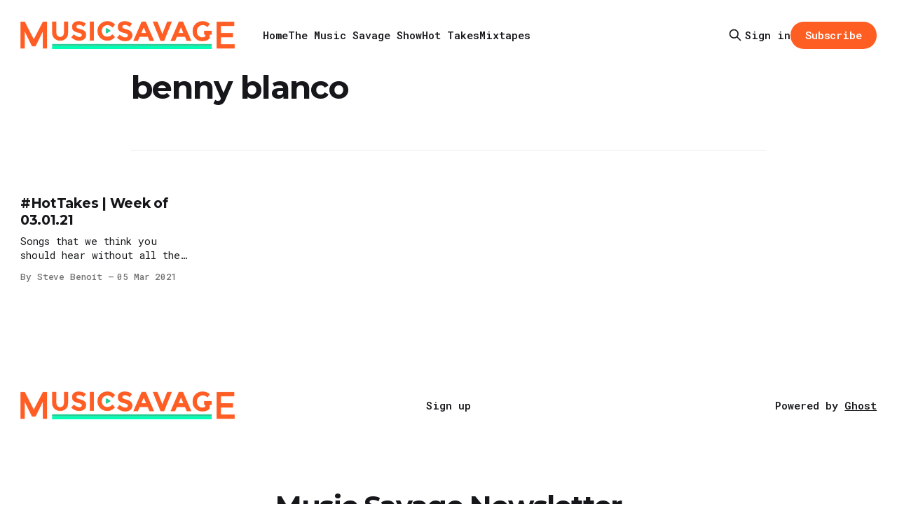

--- FILE ---
content_type: text/html; charset=utf-8
request_url: https://www.musicsavage.com/tag/benny-blanco/
body_size: 5635
content:
<!DOCTYPE html>
<html lang="en">
<head>

    <title>benny blanco - Music Savage</title>
    <meta charset="utf-8">
    <meta name="viewport" content="width=device-width, initial-scale=1.0">
    
    <link rel="preload" as="style" href="/assets/built/screen.css?v=85c2f3a66e">
    <link rel="preload" as="script" href="/assets/built/source.js?v=85c2f3a66e">
    
    <link rel="preload" as="font" type="font/woff2" href="/assets/fonts/inter-roman.woff2?v=85c2f3a66e" crossorigin="anonymous">
<style>
    @font-face {
        font-family: "Inter";
        font-style: normal;
        font-weight: 100 900;
        font-display: optional;
        src: url(/assets/fonts/inter-roman.woff2?v=85c2f3a66e) format("woff2");
        unicode-range: U+0000-00FF, U+0131, U+0152-0153, U+02BB-02BC, U+02C6, U+02DA, U+02DC, U+0304, U+0308, U+0329, U+2000-206F, U+2074, U+20AC, U+2122, U+2191, U+2193, U+2212, U+2215, U+FEFF, U+FFFD;
    }
</style>

    <link rel="stylesheet" type="text/css" href="/assets/built/screen.css?v=85c2f3a66e">

    <style>
        :root {
            --background-color: #ffffff
        }
    </style>

    <script>
        /* The script for calculating the color contrast has been taken from
        https://gomakethings.com/dynamically-changing-the-text-color-based-on-background-color-contrast-with-vanilla-js/ */
        var accentColor = getComputedStyle(document.documentElement).getPropertyValue('--background-color');
        accentColor = accentColor.trim().slice(1);

        if (accentColor.length === 3) {
            accentColor = accentColor[0] + accentColor[0] + accentColor[1] + accentColor[1] + accentColor[2] + accentColor[2];
        }

        var r = parseInt(accentColor.substr(0, 2), 16);
        var g = parseInt(accentColor.substr(2, 2), 16);
        var b = parseInt(accentColor.substr(4, 2), 16);
        var yiq = ((r * 299) + (g * 587) + (b * 114)) / 1000;
        var textColor = (yiq >= 128) ? 'dark' : 'light';

        document.documentElement.className = `has-${textColor}-text`;
    </script>

    <link rel="icon" href="https://www.musicsavage.com/content/images/size/w256h256/2024/04/3jvLqZe2_400x400.png" type="image/png">
    <link rel="canonical" href="https://www.musicsavage.com/tag/benny-blanco/">
    <meta name="referrer" content="origin-when-cross-origin">
    
    <meta property="og:site_name" content="Music Savage">
    <meta property="og:type" content="website">
    <meta property="og:title" content="benny blanco - Music Savage">
    <meta property="og:description" content="Stay up-to-date with the latest in music. Music Savage brings you fresh finds, monthly mixtapes, and the newest sounds across genres.&quot;">
    <meta property="og:url" content="https://www.musicsavage.com/tag/benny-blanco/">
    <meta property="article:publisher" content="https://www.facebook.com/musicsavage">
    <meta name="twitter:card" content="summary">
    <meta name="twitter:title" content="benny blanco - Music Savage">
    <meta name="twitter:description" content="Stay up-to-date with the latest in music. Music Savage brings you fresh finds, monthly mixtapes, and the newest sounds across genres.&quot;">
    <meta name="twitter:url" content="https://www.musicsavage.com/tag/benny-blanco/">
    <meta name="twitter:site" content="@musicsavage">
    
    <script type="application/ld+json">
{
    "@context": "https://schema.org",
    "@type": "Series",
    "publisher": {
        "@type": "Organization",
        "name": "Music Savage",
        "url": "https://www.musicsavage.com/",
        "logo": {
            "@type": "ImageObject",
            "url": "https://www.musicsavage.com/content/images/2024/04/musicsavage.png"
        }
    },
    "url": "https://www.musicsavage.com/tag/benny-blanco/",
    "name": "benny blanco",
    "mainEntityOfPage": "https://www.musicsavage.com/tag/benny-blanco/"
}
    </script>

    <meta name="generator" content="Ghost 6.11">
    <link rel="alternate" type="application/rss+xml" title="Music Savage" href="https://www.musicsavage.com/rss/">
    <script defer src="https://cdn.jsdelivr.net/ghost/portal@~2.56/umd/portal.min.js" data-i18n="true" data-ghost="https://www.musicsavage.com/" data-key="79263b2059544536c00825a1b6" data-api="https://www.musicsavage.com/ghost/api/content/" data-locale="en" crossorigin="anonymous"></script><style id="gh-members-styles">.gh-post-upgrade-cta-content,
.gh-post-upgrade-cta {
    display: flex;
    flex-direction: column;
    align-items: center;
    font-family: -apple-system, BlinkMacSystemFont, 'Segoe UI', Roboto, Oxygen, Ubuntu, Cantarell, 'Open Sans', 'Helvetica Neue', sans-serif;
    text-align: center;
    width: 100%;
    color: #ffffff;
    font-size: 16px;
}

.gh-post-upgrade-cta-content {
    border-radius: 8px;
    padding: 40px 4vw;
}

.gh-post-upgrade-cta h2 {
    color: #ffffff;
    font-size: 28px;
    letter-spacing: -0.2px;
    margin: 0;
    padding: 0;
}

.gh-post-upgrade-cta p {
    margin: 20px 0 0;
    padding: 0;
}

.gh-post-upgrade-cta small {
    font-size: 16px;
    letter-spacing: -0.2px;
}

.gh-post-upgrade-cta a {
    color: #ffffff;
    cursor: pointer;
    font-weight: 500;
    box-shadow: none;
    text-decoration: underline;
}

.gh-post-upgrade-cta a:hover {
    color: #ffffff;
    opacity: 0.8;
    box-shadow: none;
    text-decoration: underline;
}

.gh-post-upgrade-cta a.gh-btn {
    display: block;
    background: #ffffff;
    text-decoration: none;
    margin: 28px 0 0;
    padding: 8px 18px;
    border-radius: 4px;
    font-size: 16px;
    font-weight: 600;
}

.gh-post-upgrade-cta a.gh-btn:hover {
    opacity: 0.92;
}</style>
    <script defer src="https://cdn.jsdelivr.net/ghost/sodo-search@~1.8/umd/sodo-search.min.js" data-key="79263b2059544536c00825a1b6" data-styles="https://cdn.jsdelivr.net/ghost/sodo-search@~1.8/umd/main.css" data-sodo-search="https://www.musicsavage.com/" data-locale="en" crossorigin="anonymous"></script>
    
    <link href="https://www.musicsavage.com/webmentions/receive/" rel="webmention">
    <script defer src="/public/cards.min.js?v=85c2f3a66e"></script>
    <link rel="stylesheet" type="text/css" href="/public/cards.min.css?v=85c2f3a66e">
    <script defer src="/public/comment-counts.min.js?v=85c2f3a66e" data-ghost-comments-counts-api="https://www.musicsavage.com/members/api/comments/counts/"></script>
    <script defer src="/public/member-attribution.min.js?v=85c2f3a66e"></script>
    <script defer src="/public/ghost-stats.min.js?v=85c2f3a66e" data-stringify-payload="false" data-datasource="analytics_events" data-storage="localStorage" data-host="https://www.musicsavage.com/.ghost/analytics/api/v1/page_hit"  tb_site_uuid="d03ddd77-e548-42c6-afa5-b384a7340f89" tb_post_uuid="undefined" tb_post_type="null" tb_member_uuid="undefined" tb_member_status="undefined"></script><style>:root {--ghost-accent-color: #ff5e23;}</style>
    <link rel="preconnect" href="https://fonts.googleapis.com">
<link rel="preconnect" href="https://fonts.gstatic.com" crossorigin>
<link href="https://fonts.googleapis.com/css2?family=Montserrat:ital,wght@0,100..900;1,100..900&family=Roboto+Mono:ital,wght@0,100..700;1,100..700&display=swap" rel="stylesheet">

<style>
  body {
    font-family: 'Roboto Mono', monospace !important;
    font-optical-sizing: auto;
    font-weight: 400;
    font-style: normal;
  }
article.post p, .gh-content {
    font-family: 'Roboto Mono', monospace !important;
  }
  h1,h2,h3,h4,h5,h6 {
    font-family: 'Montserrat', sans-serif !important;
    font-weight: bold;
  }
  .gh-navigation-brand img {
   max-height: 40px; 
   height: 80%;
  }
  @media only screen and (max-width: 450px) {
  .gh-navigation-brand img {
   max-height: 32px; 
   height: 80%;
  }
}
</style>

<!-- Google tag (gtag.js) -->
<script async src="https://www.googletagmanager.com/gtag/js?id=G-CLX8TBBFK5"></script>
<script>
  window.dataLayer = window.dataLayer || [];
  function gtag(){dataLayer.push(arguments);}
  gtag('js', new Date());

  gtag('config', 'G-CLX8TBBFK5');
</script>

</head>
<body class="tag-template tag-benny-blanco has-sans-title has-sans-body">

<div class="gh-viewport">
    
    <header id="gh-navigation" class="gh-navigation is-left-logo gh-outer">
    <div class="gh-navigation-inner gh-inner">

        <div class="gh-navigation-brand">
            <a class="gh-navigation-logo is-title" href="https://www.musicsavage.com">
                    <img src="https://www.musicsavage.com/content/images/2024/04/musicsavage.png" alt="Music Savage">
            </a>
            <button class="gh-search gh-icon-button" aria-label="Search this site" data-ghost-search>
    <svg xmlns="http://www.w3.org/2000/svg" fill="none" viewBox="0 0 24 24" stroke="currentColor" stroke-width="2" width="20" height="20"><path stroke-linecap="round" stroke-linejoin="round" d="M21 21l-6-6m2-5a7 7 0 11-14 0 7 7 0 0114 0z"></path></svg></button>            <button class="gh-burger gh-icon-button" aria-label="Menu">
                <svg xmlns="http://www.w3.org/2000/svg" width="24" height="24" fill="currentColor" viewBox="0 0 256 256"><path d="M224,128a8,8,0,0,1-8,8H40a8,8,0,0,1,0-16H216A8,8,0,0,1,224,128ZM40,72H216a8,8,0,0,0,0-16H40a8,8,0,0,0,0,16ZM216,184H40a8,8,0,0,0,0,16H216a8,8,0,0,0,0-16Z"></path></svg>                <svg xmlns="http://www.w3.org/2000/svg" width="24" height="24" fill="currentColor" viewBox="0 0 256 256"><path d="M205.66,194.34a8,8,0,0,1-11.32,11.32L128,139.31,61.66,205.66a8,8,0,0,1-11.32-11.32L116.69,128,50.34,61.66A8,8,0,0,1,61.66,50.34L128,116.69l66.34-66.35a8,8,0,0,1,11.32,11.32L139.31,128Z"></path></svg>            </button>
        </div>

        <nav class="gh-navigation-menu">
            <ul class="nav">
    <li class="nav-home"><a href="https://www.musicsavage.com/">Home</a></li>
    <li class="nav-the-music-savage-show"><a href="https://www.musicsavage.com/tag/the-music-savage-show/">The Music Savage Show</a></li>
    <li class="nav-hot-takes"><a href="https://www.musicsavage.com/tag/hot-takes/">Hot Takes</a></li>
    <li class="nav-mixtapes"><a href="https://www.musicsavage.com/tag/mixtape/">Mixtapes</a></li>
</ul>

        </nav>

        <div class="gh-navigation-actions">
                <button class="gh-search gh-icon-button" aria-label="Search this site" data-ghost-search>
    <svg xmlns="http://www.w3.org/2000/svg" fill="none" viewBox="0 0 24 24" stroke="currentColor" stroke-width="2" width="20" height="20"><path stroke-linecap="round" stroke-linejoin="round" d="M21 21l-6-6m2-5a7 7 0 11-14 0 7 7 0 0114 0z"></path></svg></button>                <div class="gh-navigation-members">
                            <a href="#/portal/signin" data-portal="signin">Sign in</a>
                                <a class="gh-button" href="#/portal/signup" data-portal="signup">Subscribe</a>
                </div>
        </div>

    </div>
</header>

    
<main class="gh-main gh-outer">

        <section class="gh-archive gh-inner">
            <div class="gh-archive-inner">
                <header class="gh-archive-wrapper">
                    <h1 class="gh-article-title is-title">benny blanco</h1>
                </header>
                            </div>
        </section>

    
<section class="gh-container is-grid gh-outer">
    <div class="gh-container-inner gh-inner">
        

        <main class="gh-main">
            <div class="gh-feed">



                        <article class="gh-card post tag-benny-blanco tag-damien-jurado tag-daniel-milewski tag-dawn-landes tag-drew-holcomb-the-neighbors tag-elizabeth-and-the-catapult tag-japanese-breakfast tag-jordana tag-justin-townes-earle tag-marshmello tag-matt-sucich tag-mitch-davis tag-robert-finley tag-rostam tag-st-vincent tag-the-brother-brothers tag-the-midnight tag-uma tag-vance-joy tag-hash-wordpress tag-hash-import-2024-04-24-19-18">
    <a class="gh-card-link" href="/hottakes-week-of-03-01-21/">
            <figure class="gh-card-image">
                <img
                    srcset="/content/images/size/w160/format/webp/wordpress/2021/03/MusicSavage-Hot-Takes-030121.jpg 160w,
                            /content/images/size/w320/format/webp/wordpress/2021/03/MusicSavage-Hot-Takes-030121.jpg 320w,
                            /content/images/size/w600/format/webp/wordpress/2021/03/MusicSavage-Hot-Takes-030121.jpg 600w,
                            /content/images/size/w960/format/webp/wordpress/2021/03/MusicSavage-Hot-Takes-030121.jpg 960w,
                            /content/images/size/w1200/format/webp/wordpress/2021/03/MusicSavage-Hot-Takes-030121.jpg 1200w,
                            /content/images/size/w2000/format/webp/wordpress/2021/03/MusicSavage-Hot-Takes-030121.jpg 2000w"
                    sizes="320px"
                    src="/content/images/size/w600/wordpress/2021/03/MusicSavage-Hot-Takes-030121.jpg"
                    alt="#HotTakes | Week of 03.01.21"
                    loading="lazy"
                >
            </figure>
        <div class="gh-card-wrapper">
                <p class="gh-card-tag">benny blanco</p>
            <h3 class="gh-card-title is-title">#HotTakes | Week of 03.01.21</h3>
                    <p class="gh-card-excerpt is-body">Songs that we think you should hear without all the pomp and circumstance.



Helena // Damien Jurado






Be Sweet // Japanese Breakfast






The Calla Lily Song // The Brother Brothers






Doubt of Revival // Jordana (ft. Ryan Woods)






Nebula // Uma






Bear The Cold // Mitch Davis






Pay Your Way In Pain // St. Vincent






Souled Out</p>
            <footer class="gh-card-meta">
<!--
             -->
                    <span class="gh-card-author">By Steve Benoit</span>
                    <time class="gh-card-date" datetime="2021-03-05">05 Mar 2021</time>
                <!--
         --></footer>
        </div>
    </a>
</article>

            </div>

        </main>


    </div>
</section>
</main>
    
    <footer class="gh-footer gh-outer">
    <div class="gh-footer-inner gh-inner">

        <div class="gh-footer-bar">
            <span class="gh-footer-logo is-title">
                    <img src="https://www.musicsavage.com/content/images/2024/04/musicsavage.png" alt="Music Savage">
            </span>
            <nav class="gh-footer-menu">
                <ul class="nav">
    <li class="nav-sign-up"><a href="#/portal/">Sign up</a></li>
</ul>

            </nav>
            <div class="gh-footer-copyright">
                Powered by <a href="https://ghost.org/" target="_blank" rel="noopener">Ghost</a>
            </div>
        </div>

                <section class="gh-footer-signup">
                    <h2 class="gh-footer-signup-header is-title">
                        Music Savage Newsletter
                    </h2>
                    <p class="gh-footer-signup-subhead is-body">
                        Get our new music recommendations, mixtapes, and radio show right in your inbox. 
                    </p>
                    <form class="gh-form" data-members-form>
    <input class="gh-form-input" id="footer-email" name="email" type="email" placeholder="jamie@example.com" required data-members-email>
    <button class="gh-button" type="submit" aria-label="Subscribe">
        <span><span>Subscribe</span> <svg xmlns="http://www.w3.org/2000/svg" width="32" height="32" fill="currentColor" viewBox="0 0 256 256"><path d="M224.49,136.49l-72,72a12,12,0,0,1-17-17L187,140H40a12,12,0,0,1,0-24H187L135.51,64.48a12,12,0,0,1,17-17l72,72A12,12,0,0,1,224.49,136.49Z"></path></svg></span>
        <svg xmlns="http://www.w3.org/2000/svg" height="24" width="24" viewBox="0 0 24 24">
    <g stroke-linecap="round" stroke-width="2" fill="currentColor" stroke="none" stroke-linejoin="round" class="nc-icon-wrapper">
        <g class="nc-loop-dots-4-24-icon-o">
            <circle cx="4" cy="12" r="3"></circle>
            <circle cx="12" cy="12" r="3"></circle>
            <circle cx="20" cy="12" r="3"></circle>
        </g>
        <style data-cap="butt">
            .nc-loop-dots-4-24-icon-o{--animation-duration:0.8s}
            .nc-loop-dots-4-24-icon-o *{opacity:.4;transform:scale(.75);animation:nc-loop-dots-4-anim var(--animation-duration) infinite}
            .nc-loop-dots-4-24-icon-o :nth-child(1){transform-origin:4px 12px;animation-delay:-.3s;animation-delay:calc(var(--animation-duration)/-2.666)}
            .nc-loop-dots-4-24-icon-o :nth-child(2){transform-origin:12px 12px;animation-delay:-.15s;animation-delay:calc(var(--animation-duration)/-5.333)}
            .nc-loop-dots-4-24-icon-o :nth-child(3){transform-origin:20px 12px}
            @keyframes nc-loop-dots-4-anim{0%,100%{opacity:.4;transform:scale(.75)}50%{opacity:1;transform:scale(1)}}
        </style>
    </g>
</svg>        <svg class="checkmark" xmlns="http://www.w3.org/2000/svg" viewBox="0 0 52 52">
    <path class="checkmark__check" fill="none" d="M14.1 27.2l7.1 7.2 16.7-16.8"/>
    <style>
        .checkmark {
            width: 40px;
            height: 40px;
            display: block;
            stroke-width: 2.5;
            stroke: currentColor;
            stroke-miterlimit: 10;
        }

        .checkmark__check {
            transform-origin: 50% 50%;
            stroke-dasharray: 48;
            stroke-dashoffset: 48;
            animation: stroke .3s cubic-bezier(0.650, 0.000, 0.450, 1.000) forwards;
        }

        @keyframes stroke {
            100% { stroke-dashoffset: 0; }
        }
    </style>
</svg>    </button>
    <p data-members-error></p>
</form>                </section>

    </div>
</footer>    
</div>


<script src="/assets/built/source.js?v=85c2f3a66e"></script>



</body>
</html>
